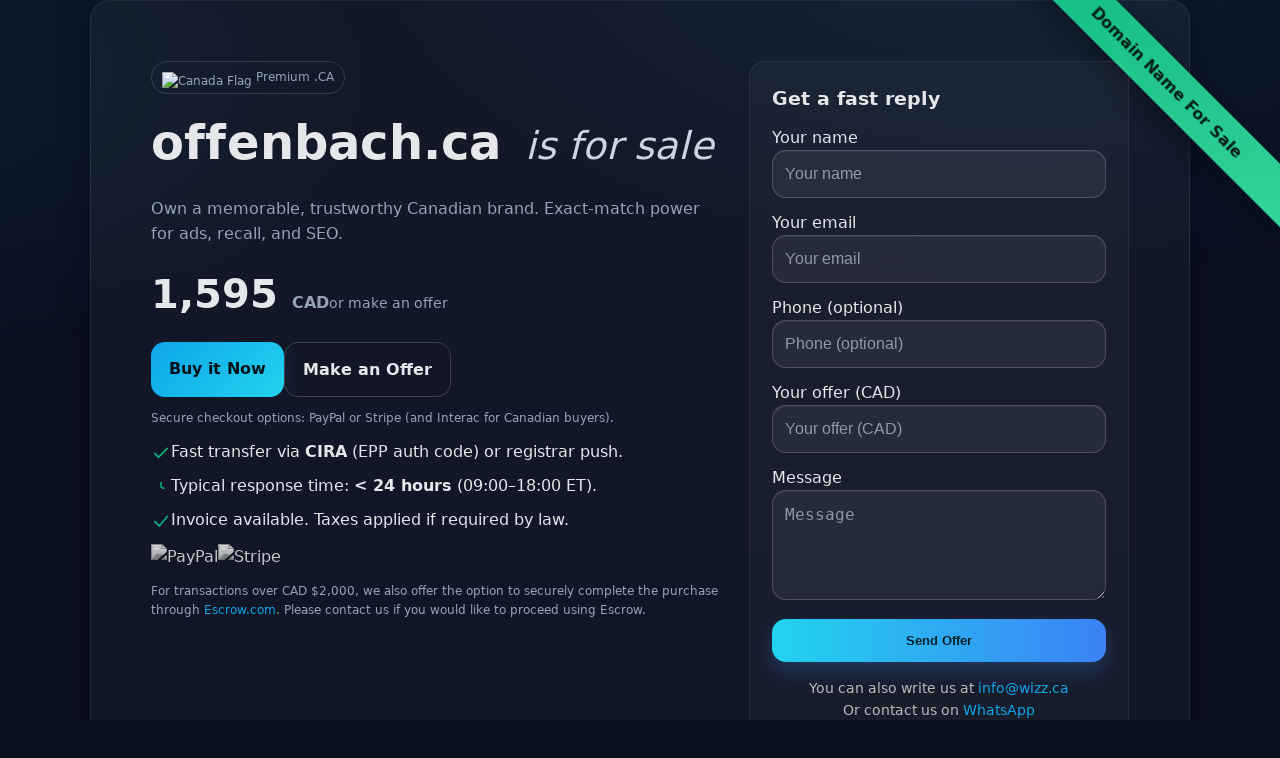

--- FILE ---
content_type: text/html; charset=UTF-8
request_url: http://offenbach.ca/
body_size: 8089
content:
<!DOCTYPE html>
<html lang="en">
<head>
<script defer src="https://cloud.umami.is/script.js" data-website-id="be160c25-d092-40b7-b4c5-d6b29f085f03"></script>
<!-- Google tag (gtag.js) -->
<script async src="https://www.googletagmanager.com/gtag/js?id=G-BP6DKVBLHP"></script>
<!-- Google Tag Manager -->
<script>(function(w,d,s,l,i){w[l]=w[l]||[];w[l].push({'gtm.start':
new Date().getTime(),event:'gtm.js'});var f=d.getElementsByTagName(s)[0],
j=d.createElement(s),dl=l!='dataLayer'?'&l='+l:'';j.async=true;j.src=
'https://www.googletagmanager.com/gtm.js?id='+i+dl;f.parentNode.insertBefore(j,f);
})(window,document,'script','dataLayer','GTM-KXR52ZDV');</script>
<!-- End Google Tag Manager -->
<script>
  window.dataLayer = window.dataLayer || [];
  function gtag(){dataLayer.push(arguments);}
  gtag('js', new Date());

  gtag('config', 'G-BP6DKVBLHP');
</script>
  <meta charset="utf-8" />
  <meta name="viewport" content="width=device-width, initial-scale=1" />
  <title>offenbach.ca – For Sale | Direct Owner (0% Marketplace Fees)</title>
  <meta name="description" content="offenbach.ca is available for acquisition. Buy now or submit an offer. Direct owner contact, fast transfer, secure payment." />
<link rel="icon" href="wizz-favicon.png" type="image/x-icon" />
  <!-- Canonical & robots -->
  <link rel="canonical" href="https://offenbach.ca/" />
  <meta name="robots" content="index,follow" />

  <!-- Open Graph / Twitter -->
  <meta property="og:title" content="offenbach.ca is for sale" />
  <meta property="og:description" content="Acquire offenbach.ca today. Direct negotiation, secure payment, fast transfer." />
  <meta property="og:type" content="website" />
  <meta property="og:url" content="https://offenbach.ca/" />
  <meta property="og:image" content="https://offenbach.ca/preview.png" />
  <meta name="twitter:card" content="summary_large_image" />
  <meta name="twitter:title" content="offenbach.ca is for sale" />
  <meta name="twitter:description" content="Acquire offenbach.ca today. Direct negotiation, secure payment, fast transfer." />
  <meta name="twitter:image" content="https://offenbach.ca/preview.png" />

  <meta name="theme-color" content="#0ea5e9" />
  <link rel="icon" href="/favicon.ico" />

  <style>
    :root{
      --bg:#0b1020; --card:#0f172a; --muted:#94a3b8; --text:#e5e7eb; --brand:#0ea5e9; --brand-2:#22d3ee; --accent:#10b981;
    }
    *{box-sizing:border-box}
    html,body{height:100%}
    body{margin:0; font:16px/1.6 system-ui,-apple-system,Segoe UI,Roboto,Ubuntu,"Helvetica Neue",Arial; color:var(--text);
         background: radial-gradient(1200px 600px at 80% -10%, #0ea5e915, transparent 60%),
                     radial-gradient(900px 500px at -10% 10%, #22d3ee12, transparent 60%), var(--bg);}
    a{color:var(--brand); text-decoration:none}
    a:focus-visible{outline:3px solid #22d3ee55; outline-offset:2px}
    .wrap{max-width:1100px;margin:0 auto;padding:32px}
    .card{background:linear-gradient(180deg,rgba(255,255,255,.04),rgba(255,255,255,.02)); border:1px solid rgba(255,255,255,.08); border-radius:20px; box-shadow:0 10px 30px rgba(2,6,23,.45); overflow:hidden}
    .hero{display:grid;gap:28px;grid-template-columns:1.2fr .8fr; align-items:flex-start; padding:28px}
    @media (max-width:900px){.hero{grid-template-columns:1fr}}
    .badge{display:inline-flex;gap:8px;align-items:center;padding:6px 10px;border:1px solid rgba(255,255,255,.14); border-radius:999px; color:var(--muted); font-size:12px}
    .domain{font-size:clamp(28px,5vw,48px); font-weight:800; letter-spacing:.2px; margin:10px 0 6px}
    .forsale{font-style:italic;font-weight:400;color:#cbd5e1;font-size:.8em;margin-left:6px}
    .muted{color:var(--muted)}
    .price{display:flex; gap:14px; align-items:baseline; margin:12px 0 8px}
    .price .now{font-size:clamp(28px,4vw,40px); font-weight:800}
    .price .note{font-size:14px; color:var(--muted)}
    .cta{display:flex; gap:12px; flex-wrap:wrap; margin:16px 0 6px}
    .btn{appearance:none;border:0;padding:14px 18px;border-radius:14px; font-weight:800; cursor:pointer; transition:.2s transform,.2s filter; backdrop-filter: blur(8px);}
    .btn:hover{transform:translateY(-2px)}
    .btn:focus-visible{outline:3px solid #22d3ee66}
    .btn-primary{background:linear-gradient(135deg,var(--brand),var(--brand-2)); color:#001018}
    .btn-outline{background:transparent; color:var(--text); border:1px solid rgba(255,255,255,.18)}
    .bullets{margin:12px 0}
    .bullet{display:flex; gap:10px; align-items:flex-start; margin:10px 0; line-height:1.5}
    .bullet svg{flex:0 0 20px; margin-top:3px; opacity:.95}
    .side{padding:22px; background:rgba(255,255,255,.03); border:1px solid rgba(255,255,255,.06); border-radius:16px; position:sticky; top:24px}
    .side h3{margin:0 0 12px}
    .grid{display:grid; gap:20px; grid-template-columns:1fr 1fr}
    @media (max-width:900px){.grid{grid-template-columns:1fr} .side{position:static}}
    .logos{display:flex; gap:12px; align-items:center; flex-wrap:wrap; opacity:.9}
    .logos img{height:28px; filter:grayscale(100%) contrast(110%); opacity:.9}
    .divider{height:1px;background:linear-gradient(90deg,transparent,rgba(255,255,255,.18),transparent); margin:20px 0}
    .faq details{border:1px solid rgba(255,255,255,.12); border-radius:12px; padding:12px 14px; background:rgba(255,255,255,.03)}
    .faq details+details{margin-top:10px}
    .faq summary{cursor:pointer; font-weight:800}
    .offer{display:grid; gap:12px}
    .input, textarea{width:100%; padding:12px 14px; border-radius:12px; border:1px solid rgba(255,255,255,.16); background:rgba(15,23,42,.6); color:var(--text)}
    .hint{font-size:12px;color:var(--muted)}
    .pill{display:inline-block; padding:8px 10px; border-radius:999px; background:rgba(34,211,238,.12); color:#cffafe; font-size:12px; border:1px solid rgba(34,211,238,.25)}
    footer{opacity:.7; font-size:13px; text-align:center; padding:18px}
    .ribbon{position:fixed; right:-70px; top:60px; transform:rotate(45deg); background:linear-gradient(135deg,#10b981,#34d399); color:#012016; font-weight:800; padding:10px 80px; box-shadow:0 10px 30px rgba(0,0,0,.35)}
    .hide{display:none !important}

    /* ===== Lead form scoped skin ===== */
    .leadForm { display:grid; gap:12px; }
    .leadForm input,.leadForm textarea,.leadForm select{
      width:100%; padding:14px 12px; border-radius:14px; border:1px solid rgba(255,255,255,0.18);
      background:rgba(255,255,255,0.06); color:#EAF2FF; outline:none;
      box-shadow:inset 0 1px 0 rgba(255,255,255,0.06), 0 0 0 0 rgba(0,0,0,0);
      transition:border-color .2s, box-shadow .2s, background .2s; font-size:16px;
    }
    .leadForm textarea{min-height:110px; resize:vertical}
    .leadForm input::placeholder,.leadForm textarea::placeholder{color:rgba(234,242,255,0.55)}
    .leadForm input:focus,.leadForm textarea:focus,.leadForm select:focus{border-color:rgba(0,200,255,0.55); box-shadow:0 0 0 3px rgba(0,200,255,0.18); background:rgba(255,255,255,0.08)}
    .leadForm .consent,.leadForm .row.consent{display:flex; align-items:flex-start; gap:10px}
    .leadForm input[type="checkbox"]{width:20px; height:20px; margin-top:2px; accent-color:#22D3EE}
    .leadForm button[type="submit"]{
      appearance:none;border:0;border-radius:14px;padding:14px 16px;font-weight:900;color:#04202B;
      background:linear-gradient(90deg,#22D3EE,#3B82F6); box-shadow:0 10px 20px rgba(59,130,246,0.25);
      cursor:pointer; transition:transform .06s ease, filter .2s ease, box-shadow .2s ease;
    }
    .leadForm button[type="submit"]:hover{filter:brightness(1.03)}
    .leadForm button[type="submit"]:active{transform:translateY(1px)}
    #leadMsg{font-size:14px;color:#C8E6FF;margin-top:6px}
    .form-card,.leadCard{background:rgba(0,0,0,0.25); border:1px solid rgba(255,255,255,0.08); border-radius:16px; padding:18px; box-shadow:0 12px 24px rgba(0,0,0,0.25)}
    @media (max-width:640px){.leadForm{gap:10px} .leadForm button[type="submit"]{width:100%}}
  </style>
</head>
<body>
  <div class="ribbon" aria-hidden="true">Domain Name For Sale</div>
  <main class="wrap card">
    <section class="hero">
      <div>
 <span class="badge" aria-label="Top-level domain">
  <img src="https://upload.wikimedia.org/wikipedia/commons/thumb/c/cf/Flag_of_Canada.svg/960px-Flag_of_Canada.svg.png?20190318175205" 
       alt="Canada Flag" 
       style="height:1em; vertical-align:middle; margin-right:4px;">
  Premium .CA
</span>
        <h1 class="domain">
          offenbach.ca <span class="forsale">is for sale</span>
        </h1>
        <p class="muted">Own a memorable, trustworthy Canadian brand. Exact‑match power for ads, recall, and SEO.</p>
        <div class="price" aria-label="Price">
          <div class="now">1,595 <span class="muted" style="font-size:16px">CAD</span></div>
          <div class="note">or make an offer</div>
        </div>
        <div class="cta" role="group" aria-label="Purchase options">
          <a class="btn btn-primary" id="btn-escrow" href="{PAYMENT_LINK_ESCROW}" target="_blank" rel="noopener noreferrer">Buy via Escrow.com</a>
          <a class="btn btn-primary" id="btn-card" href="https://buy.stripe.com/4gMbJ31Un3LlgDxerSfrW10" target="_blank" rel="noopener noreferrer">Buy it Now</a>
          <a class="btn btn-outline" href="#leadForm">Make an Offer</a>
        </div>
        <p class="hint" id="payment-note" aria-live="polite"></p>
        <div class="bullets" aria-label="Key benefits">
          <div class="bullet">
            <svg width="20" height="20" viewBox="0 0 24 24" fill="none" aria-hidden="true"><path d="M20 6L9 17l-5-5" stroke="#10b981" stroke-width="2"/></svg>
            <div>Fast transfer via <strong>CIRA</strong> (EPP auth code) or registrar push.</div>
          </div>
          <div class="bullet">
            <svg width="20" height="20" viewBox="0 0 24 24" fill="none" aria-hidden="true"><path d="M12 6v6l4 2" stroke="#10b981" stroke-width="2"/></svg>
            <div>Typical response time: <strong>&lt; 24 hours</strong> (09:00–18:00 ET).</div>
          </div>
          <div class="bullet">
            <svg width="20" height="20" viewBox="0 0 24 24" fill="none" aria-hidden="true"><path d="M4 12l6 6L20 6" stroke="#10b981" stroke-width="2"/></svg>
            <div>Invoice available. Taxes applied if required by law.</div>
          </div>
        </div>
        <div class="logos" aria-label="Trusted services">
          <img alt="PayPal" src="https://upload.wikimedia.org/wikipedia/commons/b/b5/PayPal.svg" loading="lazy" />
          <img alt="Stripe" src="https://upload.wikimedia.org/wikipedia/commons/b/ba/Stripe_Logo%2C_revised_2016.svg" loading="lazy" />
          <img alt="Escrow.com" src="https://cdn.worldvectorlogo.com/logos/escrowcom-1.svg" loading="lazy" />
        </div>
        <p class="hint" style="margin-top:10px">For transactions over CAD $2,000, we also offer the option to securely complete the purchase through <a href="https://www.escrow.com" target="_blank" rel="noopener noreferrer">Escrow.com</a>. Please contact us if you would like to proceed using Escrow.</p>
      </div>

      <aside class="side" aria-label="Contact form">
        <h3>Get a fast reply</h3>
        <!-- Formspree: https://formspree.io/f/xvgbyaqg -->
        <form id="leadForm" class="leadForm" action="https://formspree.io/f/xvgbyaqg" method="POST" novalidate>
          <div class="row">
            <label class="sr-only" for="name">Your name</label>
            <input id="name" name="name" placeholder="Your name" required autocomplete="name">
          </div>
          <div class="row">
            <label class="sr-only" for="email">Your email</label>
            <input id="email" name="email" type="email" placeholder="Your email" required autocomplete="email">
          </div>
          <div class="row">
            <label class="sr-only" for="phone">Phone (optional)</label>
            <input id="phone" name="phone" type="tel" placeholder="Phone (optional)" autocomplete="tel">
          </div>
          <div class="row">
            <label class="sr-only" for="offer">Your offer (CAD)</label>
            <input id="offer" name="offer" inputmode="decimal" placeholder="Your offer (CAD)">
          </div>
          <div class="row">
            <label class="sr-only" for="message">Message</label>
            <textarea id="message" name="message" placeholder="Message"></textarea>
          </div>

          <!-- Hidden helpful fields -->
          <input type="hidden" name="domain" id="fldDomain">
          <input type="hidden" name="page_url" id="fldUrl">
          <input type="hidden" name="_subject" id="fldSubject">
          <input type="text" name="_gotcha" style="display:none" tabindex="-1" autocomplete="off" aria-hidden="true">

          <button type="submit">Send Offer</button>
          <p id="leadMsg" style="display:none; margin-top:8px;" role="status" aria-live="polite"></p>
        </form>
        <div style="margin-top:15px; font-size:14px; text-align:center; color:#bbb;">
          You can also write us at 
          <a href="mailto:info@wizz.ca" style="text-decoration:none;">info@wizz.ca</a>
          <br>
          Or contact us on 
          <a href="https://wa.me/14505217299" target="_blank" rel="noopener noreferrer" style="text-decoration:none;">WhatsApp</a>
          <noscript><div style="margin-top:8px">JavaScript is disabled; please email us at info@wizz.ca.</div></noscript>
        </div>
      </aside>
    </section>

    <div class="wrap" style="padding:0 28px 28px">
      <div class="grid">
        <section>
          <h3>Why offenbach.ca?</h3>
          <p class="muted">Exact‑match .CA builds local trust, lifts ad CTR, and boosts brand recall. Ideal for Canada‑focused campaigns (English/French) and long‑term SEO.</p>
          <ul>
            <li>Short, memorable, brand‑ready</li>
            <li>Perfect alignment with the Canadian market</li>
            <li>SEO asset (anchors, backlinks, E‑E‑A‑T)</li>
          </ul>
        </section>
        <section aria-labelledby="details-heading">
          <h3 id="details-heading" class="muted">Details</h3>
          <div class="pill">Transfer: CIRA / Authorization code (EPP)</div>
          <div class="pill">Current registrar: WHC.ca</div>
          <div class="pill">Renewal: December 10</div>
        </section>
      </div>

      <div class="divider"></div>

      <section class="faq" aria-label="Frequently Asked Questions">
        <h3>FAQ</h3>
        <details>
          <summary>How does the transfer work?</summary>
          <p>After payment, we unlock the domain and provide the EPP auth code. You can transfer to your preferred registrar or accept an internal push if we share the same registrar. Typical completion: 1–3 business days.</p>
        </details>
        <details>
          <summary>Can I pay in installments?</summary>
          <p>Yes. Flexible financing (e.g., 3–24 monthly payments). During the lease we can point the domain to your hosting. After the final payment, we transfer the domain to your registrar (EPP auth code). If you prefer, we can also use Escrow.com with progressive release.</p>
        </details>
        <details>
          <summary>Invoice &amp; taxes</summary>
          <p>An invoice will be issued by Wizz Holdings. Taxes may apply depending on jurisdiction. Prices are in CAD.</p>
        </details>
      </section>

      <div class="divider"></div>
    </div>
  </main>

  <footer>
    © <span id="year"></span> <a href="https://www.wizz.ca">Wizz Holdings</a>. All rights reserved. | <a href="#" onclick="openModal('terms')">Terms</a> • <a href="#" onclick="openModal('privacy')">Privacy</a>
  </footer>

  <!-- Modals -->
  <div id="modal" style="position:fixed;inset:0;display:none;align-items:center;justify-content:center;background:rgba(2,6,23,.8);z-index:30">
    <div style="width:min(720px,92vw);max-height:80vh;overflow:auto" class="card" role="dialog" aria-modal="true" aria-labelledby="modal-title">
      <div style="display:flex;justify-content:space-between;align-items:center;padding:14px 18px;border-bottom:1px solid rgba(255,255,255,.1)">
        <strong id="modal-title"></strong>
        <button class="btn btn-outline" onclick="closeModal()" aria-label="Close">Close</button>
      </div>
      <div id="modal-body" style="padding:18px"></div>
    </div>
  </div>

  <script defer>
    // Year
    document.getElementById('year').textContent = new Date().getFullYear();

    // Modal helper
    function openModal(kind){
      const title = kind==='terms'? 'Terms of Service' : 'Privacy Policy';
      const body = kind==='terms' ? `
        <p>This website presents an offer to sell the domain <strong>offenbach.ca</strong>. Any transaction is subject to owner confirmation and CIRA requirements.</p>
        <ul>
          <li>Payment through secure services (e.g., Escrow.com, Stripe, PayPal, Interac)</li>
          <li>Transfer initiated after payment validation</li>
          <li>No guarantees regarding SEO or business performance</li>
        </ul>
      ` : `
        <p>We only collect the information required to contact you about <strong>offenbach.ca</strong>.</p>
        <ul>
          <li>Data: name, email, phone, offer amount, message</li>
          <li>Use: negotiation, invoicing, transfer</li>
          <li>Retention: 12 months (or as required by law)</li>
        </ul>
      `;
      document.getElementById('modal-title').innerHTML = title;
      document.getElementById('modal-body').innerHTML = body;
      document.getElementById('modal').style.display = 'flex';
    }
    function closeModal(){ document.getElementById('modal').style.display = 'none'; }

    // Payment button logic (Escrow >= 2000 CAD)
    (function(){
      const raw = '{BUY_NOW_NUM}';
      const price = parseFloat(String(raw).replace(/[^0-9.]/g,'')) || 0;
      const escrowBtn = document.getElementById('btn-escrow');
      const cardBtn = document.getElementById('btn-card');
      const note = document.getElementById('payment-note');
      if(price >= 2000){
        cardBtn.classList.add('hide');
        escrowBtn.classList.remove('hide');
        note.textContent = 'Secured via Escrow.com (recommended for CAD 2,000+). Contact us to proceed via Escrow if preferred.';
      } else {
        escrowBtn.classList.add('hide');
        cardBtn.classList.remove('hide');
        note.textContent = 'Secure checkout options: PayPal or Stripe (and Interac for Canadian buyers).';
      }
    })();

    // Lead form logic
    (function(){
      const f = document.getElementById('leadForm');
      if(!f) return;
      const m = document.getElementById('leadMsg');

      // Prefill hidden fields
      const host = (location.hostname || '').toLowerCase();
      const url  = location.href;
      const domain = host || 'offenbach.ca';
      const subject = `Offer for ${domain}`;

      document.getElementById('fldDomain').value  = domain;
      document.getElementById('fldUrl').value     = url;
      document.getElementById('fldSubject').value = subject;

      f.addEventListener('submit', async (e)=>{
        e.preventDefault();
        m.style.display='none';

        const data = new FormData(f);

        // Minimal validation
        const email = (data.get('email')||'').trim();
        const name  = (data.get('name')||'').trim();
        if(!name || !/^[^@\s]+@[^@\s]+\.[^@\s]+$/.test(email)){
          m.textContent = 'Please enter your name and a valid email.';
          m.style.display='block';
          return;
        }

        // Normalize offer to plain decimal
        const rawAmt = (data.get('offer')||'').toString();
        const amt = rawAmt.replace(/[^\d.,]/g,'').replace(',','.');
        data.set('offer', amt);

        try{
          const r = await fetch(f.action, { method: 'POST', body: data, headers: { 'Accept': 'application/json' } });
          if(r.ok){
            m.textContent = 'Thank you for your inquiry! We will contact you shortly.';
            m.style.display='block';
            f.reset();
            // Refill hiddens after reset
            document.getElementById('fldDomain').value  = domain;
            document.getElementById('fldUrl').value     = url;
            document.getElementById('fldSubject').value = subject;
          } else {
            const j = await r.json().catch(()=>({}));
            m.textContent = 'Error sending your message. Please try again or email us directly.' + (j && j.error ? ' ('+ j.error +')' : '');
            m.style.display='block';
          }
        }catch(err){
          m.textContent = 'Network error. Please try again in a moment.';
          m.style.display='block';
        }
      });
    })();
  </script>

  <!-- JSON-LD -->
  <script type="application/ld+json">
  {
    "@context": "https://schema.org",
    "@type": "Product",
    "name": "offenbach.ca",
    "description": "Premium .CA domain for sale",
    "brand": {"@type":"Brand","name":"Wizz Holdings"},
    "offers": {
      "@type": "Offer",
      "price": "{BUY_NOW_NUM}",
      "priceCurrency": "CAD",
      "availability": "https://schema.org/InStock",
      "url": "https://offenbach.ca/",
      "seller": {"@type":"Organization","name":"Wizz Holdings"}
    }
  }
  </script>
  <!-- Google Tag Manager (noscript) -->
<noscript><iframe src="https://www.googletagmanager.com/ns.html?id=GTM-KXR52ZDV"
height="0" width="0" style="display:none;visibility:hidden"></iframe></noscript>
<!-- End Google Tag Manager (noscript) -->
</body>
</html>


--- FILE ---
content_type: image/svg+xml
request_url: https://cdn.worldvectorlogo.com/logos/escrowcom-1.svg
body_size: 1096
content:
<svg height="-884" viewBox="-1.3 336.4 613.3 119.2" width="2500" xmlns="http://www.w3.org/2000/svg"><path d="m56.6 455.6h-1c-.5-.5-56.9-15.5-55.4-99.3v-1.2l7.7-11 1.5-.2c1-.2 47.2-7.5 47.2-7.5s46.4 7.2 47.4 7.5l1.2.2 7.7 11v1.2c1 43.4-14 68.1-26.7 81.1-13.8 14.2-28.3 18.2-29.6 18.2zm-48.6-97.8c-1 71.4 41.7 87.6 48.7 89.8 7.2-2.2 49.6-18.5 48.7-90.1l-4.7-6.7c-5.2-1.2-25.7-6.2-43.9-6.7-18.2.5-38.4 5.5-43.9 6.7z" fill="#01426a"/><path d="m37.4 388.5h41.9v8.2h-41.9zm0 20.7h41.9v8.2h-41.9zm0-41.4h41.9v8.2h-41.9z" fill="#01426a"/><path d="m37.2 400c-4 0-7.5-3.5-7.5-7.7 0-4 3.2-7.7 7.5-7.7h19.7v-5.7h-20c-7.5 0-13.2 6-13.2 13.5s6 13.5 13.2 13.5h20v-5.9z" fill="#42c31d"/><path d="m145.5 417.7v-49.6h32.4v6.9h-24.5v14.3h21.2v6.9h-21.2v14.3h24.5v7.2zm57.6 1.3c-4.7 0-9.5-1.2-14.2-3.5l-.7-.2 3.5-7.5.7.2c3.7 1.7 7.5 2.7 10.7 2.7 8.5 0 9-4.7 9-6 0-2.2-.2-5.2-3.5-6.5-.7-.2-2.5-1-4.5-1.5-5.5-1-15.7-3.2-15.7-16 0-4.2 1.5-7.7 4.2-10.2 3-2.5 7-3.7 12.7-3.7 3.2 0 6.7.5 9.5.7 1.2.2 4.5.5 4.5.5l-.5 8.2s-3.2-.5-4.7-.7c-2.5-.2-5.7-.5-8.7-.7-7.7-.2-8.5 3.7-8.7 5.7-.2 1.7 0 5.7 9 7.7 3 .7 5.7 1.5 8.2 3 6.2 3.5 7.2 9.7 6 16.5-.5 3.2-2.5 6.2-6 8.2-2.6 2.1-6.6 3.1-10.8 3.1zm43.1-.3c-4.2 0-8.7-.5-12.5-4-4-4-5.7-10.5-5.5-22.2-.2-11.5 1.5-18.2 5.5-22 3.5-3.5 8.2-4 12.5-4 2 0 4 0 6.2.2 2.7.2 8 1.2 8.2 1.2l.7.2v8.5s-.7 0-1.7-.2c-1.7-.2-5.7-1-7.7-1-2.2-.2-4.2-.2-5.7-.2-3.2 0-5.2.5-6.5 1.5-2 2-3 7.2-3 16v.2c-.2 8.5.7 14 3 16 1.2 1 3 1.5 6.5 1.5 1.7 0 3.7 0 5.7-.2 2.5-.2 8.5-1.2 8.5-1.2l1-.2v8.5l-.7.2c-.2 0-5.7 1-8.2 1.2-2.3-.2-4.3 0-6.3 0zm53.4-1-12.5-16.5h-7.2v16.5h-9v-49.6h21c6.2 0 14 5.5 14 16 0 11.7-8.7 15.2-9.2 15.5l13.2 18.5h-10.2v-.4zm-8.4-25.2c2.7 0 6-3 6-8 0-4.7-2.7-7.5-6.2-7.5h-11v15.5zm43.6 26.2c-11.5 0-19.2-6.5-19.2-16v-20.7c0-9.2 7.5-15 19.2-15 11.5 0 19.2 6.5 19.2 16v20c0 9.2-8 15.7-19.2 15.7zm0-43.9c-5.2 0-10.7 2-10.7 8v19c0 5.2 4.5 9 10.7 9s10.7-3.7 10.7-9v-18c-.2-5.3-4.7-9-10.7-9zm66.4 42.7-9.5-37.7-9.5 37.7h-10.2l-12.7-50.9h9.4l9 35.9 9-35.9h10.2l9 35.9 9-35.9h9.5l-12.7 50.9z" fill="#01426a"/><circle cx="431.1" cy="413" fill="#42c31d" r="5.7"/><path d="m463.1 418.7c-4.2 0-8.7-.5-12.5-4-4-4-5.7-10.5-5.5-22.2-.2-11.5 1.5-18.2 5.5-22 3.5-3.5 8.2-4 12.5-4 2 0 4.2 0 6.5.2 2.7.2 7.7 1.2 8 1.2l.7.2v8.5h-.7c-1.7-.2-7-1.2-8.7-1.2-2.2-.2-4.2-.2-5.7-.2-3.2 0-5.2.5-6.5 1.5-2 2-3 7.2-3 16v.2c-.2 8.5.7 14 3 16 1.2 1 3 1.5 6.5 1.5 1.7 0 3.7 0 5.7-.2 2.5-.2 8.5-1.2 8.5-1.2l1-.2v8.5l-.7.2c-.2 0-5.7 1-8.2 1.2zm43.4 0c-11 0-18.7-6.5-18.7-16v-21c0-9.2 7.5-15 18.7-15 11 0 18.7 6.5 18.7 16v20c0 9.5-7.8 16-18.7 16zm0-43.9c-5 0-10.5 2-10.5 8v19c0 5.2 4.2 9 10.5 9 6 0 10.5-3.7 10.5-9v-18c-.3-5.3-4.5-9-10.5-9zm67.6 43.9-1.3-30.7-9.5 24h-9.4l-9.8-24-1 30.7h-8.9l1.7-51.9h8.7l14 34.7 14-34.7h8.5l2 51.9z" fill="#42c31d"/><path d="m600.8 411.5h-2.5v7.2h-1.5v-7.2h-2.5v-1.2h6.7v1.2zm11.2-1.3v8.5h-1.5v-5.5-.7l-2.5 5c0 .2-.2.2-.5.2h-.2c-.2 0-.5 0-.5-.2l-2.7-5v6.2h-1.5v-8.5h1.6v.2l2.5 4.7c0 .2.2.2.2.5 0 .2 0 .2.2.5 0-.2 0-.2.2-.5 0-.2 0-.2.2-.5l2.5-4.7v-.2h.4z" fill="#01426a"/></svg>